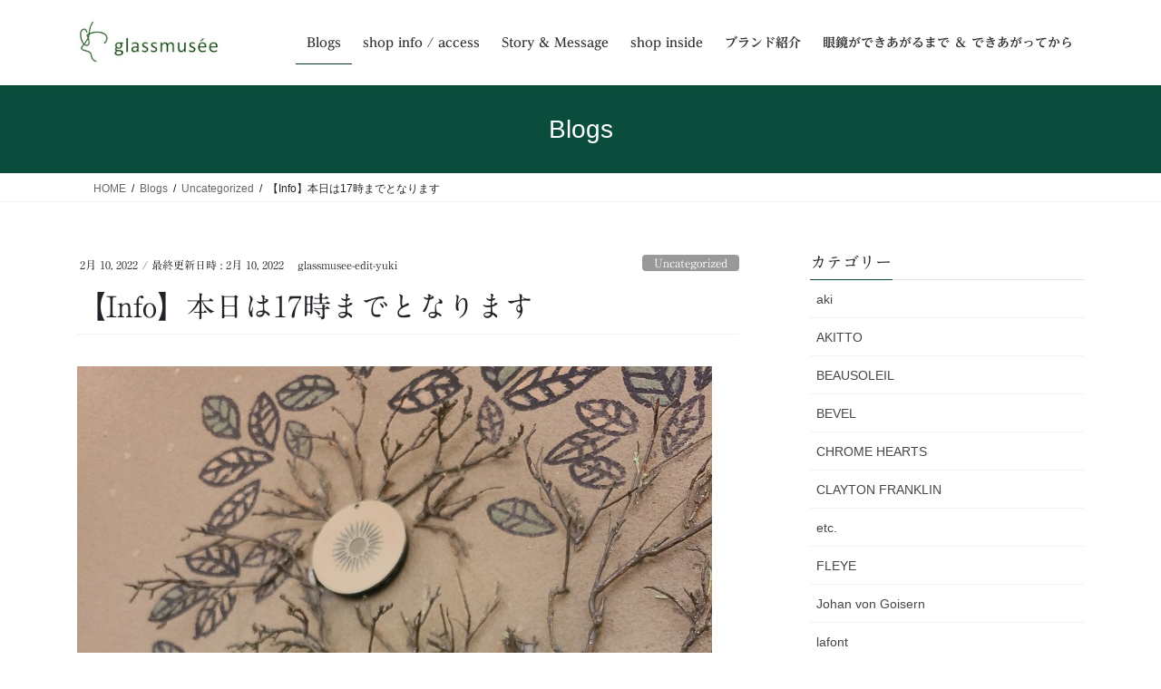

--- FILE ---
content_type: text/html; charset=UTF-8
request_url: https://glassmusee.com/%E3%80%90info%E3%80%91%E6%9C%AC%E6%97%A5%E3%81%AF17%E6%99%82%E3%81%BE%E3%81%A7%E3%81%A8%E3%81%AA%E3%82%8A%E3%81%BE%E3%81%99/
body_size: 20633
content:
<!DOCTYPE html>
<html lang="ja">
<head>
<meta charset="utf-8">
<meta http-equiv="X-UA-Compatible" content="IE=edge">
<meta name="viewport" content="width=device-width, initial-scale=1">

<title>【Info】本日は17時までとなります | glassmusee</title>
<meta name='robots' content='max-image-preview:large' />
<link rel='dns-prefetch' href='//code.typesquare.com' />
<link rel="alternate" type="application/rss+xml" title="glassmusee &raquo; フィード" href="https://glassmusee.com/feed/" />
<link rel="alternate" type="application/rss+xml" title="glassmusee &raquo; コメントフィード" href="https://glassmusee.com/comments/feed/" />
<link rel="alternate" title="oEmbed (JSON)" type="application/json+oembed" href="https://glassmusee.com/wp-json/oembed/1.0/embed?url=https%3A%2F%2Fglassmusee.com%2F%25e3%2580%2590info%25e3%2580%2591%25e6%259c%25ac%25e6%2597%25a5%25e3%2581%25af17%25e6%2599%2582%25e3%2581%25be%25e3%2581%25a7%25e3%2581%25a8%25e3%2581%25aa%25e3%2582%258a%25e3%2581%25be%25e3%2581%2599%2F" />
<link rel="alternate" title="oEmbed (XML)" type="text/xml+oembed" href="https://glassmusee.com/wp-json/oembed/1.0/embed?url=https%3A%2F%2Fglassmusee.com%2F%25e3%2580%2590info%25e3%2580%2591%25e6%259c%25ac%25e6%2597%25a5%25e3%2581%25af17%25e6%2599%2582%25e3%2581%25be%25e3%2581%25a7%25e3%2581%25a8%25e3%2581%25aa%25e3%2582%258a%25e3%2581%25be%25e3%2581%2599%2F&#038;format=xml" />
<meta name="description" content="いつもグラスミュゼをご愛顧くださり誠にありがとうございます。予報の段階からいつも以上の対応をとアナウンスされています今日からの積雪についてどうなるか見守っていましたが、交通機関への影響など安全性を鑑みて本日2月10日(木)は17時までの営業とさせていただくことにしました。ご不自由をおかけしますがどうぞよろしくお願い申し上げます。尚、明日は通常営業(11～19時)の予定ですが変更となりましたらこちらのブログ、Facebook、Insta" /><style id='wp-img-auto-sizes-contain-inline-css' type='text/css'>
img:is([sizes=auto i],[sizes^="auto," i]){contain-intrinsic-size:3000px 1500px}
/*# sourceURL=wp-img-auto-sizes-contain-inline-css */
</style>
<link rel='preload' id='vkExUnit_common_style-css-preload' href='https://glassmusee.com/wp-content/plugins/vk-all-in-one-expansion-unit/assets/css/vkExUnit_style.css?ver=9.113.0.1' as='style' onload="this.onload=null;this.rel='stylesheet'"/>
<link rel='stylesheet' id='vkExUnit_common_style-css' href='https://glassmusee.com/wp-content/plugins/vk-all-in-one-expansion-unit/assets/css/vkExUnit_style.css?ver=9.113.0.1' media='print' onload="this.media='all'; this.onload=null;">
<style id='vkExUnit_common_style-inline-css' type='text/css'>
:root {--ver_page_top_button_url:url(https://glassmusee.com/wp-content/plugins/vk-all-in-one-expansion-unit/assets/images/to-top-btn-icon.svg);}@font-face {font-weight: normal;font-style: normal;font-family: "vk_sns";src: url("https://glassmusee.com/wp-content/plugins/vk-all-in-one-expansion-unit/inc/sns/icons/fonts/vk_sns.eot?-bq20cj");src: url("https://glassmusee.com/wp-content/plugins/vk-all-in-one-expansion-unit/inc/sns/icons/fonts/vk_sns.eot?#iefix-bq20cj") format("embedded-opentype"),url("https://glassmusee.com/wp-content/plugins/vk-all-in-one-expansion-unit/inc/sns/icons/fonts/vk_sns.woff?-bq20cj") format("woff"),url("https://glassmusee.com/wp-content/plugins/vk-all-in-one-expansion-unit/inc/sns/icons/fonts/vk_sns.ttf?-bq20cj") format("truetype"),url("https://glassmusee.com/wp-content/plugins/vk-all-in-one-expansion-unit/inc/sns/icons/fonts/vk_sns.svg?-bq20cj#vk_sns") format("svg");}
.veu_promotion-alert__content--text {border: 1px solid rgba(0,0,0,0.125);padding: 0.5em 1em;border-radius: var(--vk-size-radius);margin-bottom: var(--vk-margin-block-bottom);font-size: 0.875rem;}/* Alert Content部分に段落タグを入れた場合に最後の段落の余白を0にする */.veu_promotion-alert__content--text p:last-of-type{margin-bottom:0;margin-top: 0;}
/*# sourceURL=vkExUnit_common_style-inline-css */
</style>
<style id='wp-emoji-styles-inline-css' type='text/css'>

	img.wp-smiley, img.emoji {
		display: inline !important;
		border: none !important;
		box-shadow: none !important;
		height: 1em !important;
		width: 1em !important;
		margin: 0 0.07em !important;
		vertical-align: -0.1em !important;
		background: none !important;
		padding: 0 !important;
	}
/*# sourceURL=wp-emoji-styles-inline-css */
</style>
<style id='wp-block-library-inline-css' type='text/css'>
:root{--wp-block-synced-color:#7a00df;--wp-block-synced-color--rgb:122,0,223;--wp-bound-block-color:var(--wp-block-synced-color);--wp-editor-canvas-background:#ddd;--wp-admin-theme-color:#007cba;--wp-admin-theme-color--rgb:0,124,186;--wp-admin-theme-color-darker-10:#006ba1;--wp-admin-theme-color-darker-10--rgb:0,107,160.5;--wp-admin-theme-color-darker-20:#005a87;--wp-admin-theme-color-darker-20--rgb:0,90,135;--wp-admin-border-width-focus:2px}@media (min-resolution:192dpi){:root{--wp-admin-border-width-focus:1.5px}}.wp-element-button{cursor:pointer}:root .has-very-light-gray-background-color{background-color:#eee}:root .has-very-dark-gray-background-color{background-color:#313131}:root .has-very-light-gray-color{color:#eee}:root .has-very-dark-gray-color{color:#313131}:root .has-vivid-green-cyan-to-vivid-cyan-blue-gradient-background{background:linear-gradient(135deg,#00d084,#0693e3)}:root .has-purple-crush-gradient-background{background:linear-gradient(135deg,#34e2e4,#4721fb 50%,#ab1dfe)}:root .has-hazy-dawn-gradient-background{background:linear-gradient(135deg,#faaca8,#dad0ec)}:root .has-subdued-olive-gradient-background{background:linear-gradient(135deg,#fafae1,#67a671)}:root .has-atomic-cream-gradient-background{background:linear-gradient(135deg,#fdd79a,#004a59)}:root .has-nightshade-gradient-background{background:linear-gradient(135deg,#330968,#31cdcf)}:root .has-midnight-gradient-background{background:linear-gradient(135deg,#020381,#2874fc)}:root{--wp--preset--font-size--normal:16px;--wp--preset--font-size--huge:42px}.has-regular-font-size{font-size:1em}.has-larger-font-size{font-size:2.625em}.has-normal-font-size{font-size:var(--wp--preset--font-size--normal)}.has-huge-font-size{font-size:var(--wp--preset--font-size--huge)}.has-text-align-center{text-align:center}.has-text-align-left{text-align:left}.has-text-align-right{text-align:right}.has-fit-text{white-space:nowrap!important}#end-resizable-editor-section{display:none}.aligncenter{clear:both}.items-justified-left{justify-content:flex-start}.items-justified-center{justify-content:center}.items-justified-right{justify-content:flex-end}.items-justified-space-between{justify-content:space-between}.screen-reader-text{border:0;clip-path:inset(50%);height:1px;margin:-1px;overflow:hidden;padding:0;position:absolute;width:1px;word-wrap:normal!important}.screen-reader-text:focus{background-color:#ddd;clip-path:none;color:#444;display:block;font-size:1em;height:auto;left:5px;line-height:normal;padding:15px 23px 14px;text-decoration:none;top:5px;width:auto;z-index:100000}html :where(.has-border-color){border-style:solid}html :where([style*=border-top-color]){border-top-style:solid}html :where([style*=border-right-color]){border-right-style:solid}html :where([style*=border-bottom-color]){border-bottom-style:solid}html :where([style*=border-left-color]){border-left-style:solid}html :where([style*=border-width]){border-style:solid}html :where([style*=border-top-width]){border-top-style:solid}html :where([style*=border-right-width]){border-right-style:solid}html :where([style*=border-bottom-width]){border-bottom-style:solid}html :where([style*=border-left-width]){border-left-style:solid}html :where(img[class*=wp-image-]){height:auto;max-width:100%}:where(figure){margin:0 0 1em}html :where(.is-position-sticky){--wp-admin--admin-bar--position-offset:var(--wp-admin--admin-bar--height,0px)}@media screen and (max-width:600px){html :where(.is-position-sticky){--wp-admin--admin-bar--position-offset:0px}}
/* VK Color Palettes */

/*# sourceURL=wp-block-library-inline-css */
</style><style id='wp-block-image-inline-css' type='text/css'>
.wp-block-image>a,.wp-block-image>figure>a{display:inline-block}.wp-block-image img{box-sizing:border-box;height:auto;max-width:100%;vertical-align:bottom}@media not (prefers-reduced-motion){.wp-block-image img.hide{visibility:hidden}.wp-block-image img.show{animation:show-content-image .4s}}.wp-block-image[style*=border-radius] img,.wp-block-image[style*=border-radius]>a{border-radius:inherit}.wp-block-image.has-custom-border img{box-sizing:border-box}.wp-block-image.aligncenter{text-align:center}.wp-block-image.alignfull>a,.wp-block-image.alignwide>a{width:100%}.wp-block-image.alignfull img,.wp-block-image.alignwide img{height:auto;width:100%}.wp-block-image .aligncenter,.wp-block-image .alignleft,.wp-block-image .alignright,.wp-block-image.aligncenter,.wp-block-image.alignleft,.wp-block-image.alignright{display:table}.wp-block-image .aligncenter>figcaption,.wp-block-image .alignleft>figcaption,.wp-block-image .alignright>figcaption,.wp-block-image.aligncenter>figcaption,.wp-block-image.alignleft>figcaption,.wp-block-image.alignright>figcaption{caption-side:bottom;display:table-caption}.wp-block-image .alignleft{float:left;margin:.5em 1em .5em 0}.wp-block-image .alignright{float:right;margin:.5em 0 .5em 1em}.wp-block-image .aligncenter{margin-left:auto;margin-right:auto}.wp-block-image :where(figcaption){margin-bottom:1em;margin-top:.5em}.wp-block-image.is-style-circle-mask img{border-radius:9999px}@supports ((-webkit-mask-image:none) or (mask-image:none)) or (-webkit-mask-image:none){.wp-block-image.is-style-circle-mask img{border-radius:0;-webkit-mask-image:url('data:image/svg+xml;utf8,<svg viewBox="0 0 100 100" xmlns="http://www.w3.org/2000/svg"><circle cx="50" cy="50" r="50"/></svg>');mask-image:url('data:image/svg+xml;utf8,<svg viewBox="0 0 100 100" xmlns="http://www.w3.org/2000/svg"><circle cx="50" cy="50" r="50"/></svg>');mask-mode:alpha;-webkit-mask-position:center;mask-position:center;-webkit-mask-repeat:no-repeat;mask-repeat:no-repeat;-webkit-mask-size:contain;mask-size:contain}}:root :where(.wp-block-image.is-style-rounded img,.wp-block-image .is-style-rounded img){border-radius:9999px}.wp-block-image figure{margin:0}.wp-lightbox-container{display:flex;flex-direction:column;position:relative}.wp-lightbox-container img{cursor:zoom-in}.wp-lightbox-container img:hover+button{opacity:1}.wp-lightbox-container button{align-items:center;backdrop-filter:blur(16px) saturate(180%);background-color:#5a5a5a40;border:none;border-radius:4px;cursor:zoom-in;display:flex;height:20px;justify-content:center;opacity:0;padding:0;position:absolute;right:16px;text-align:center;top:16px;width:20px;z-index:100}@media not (prefers-reduced-motion){.wp-lightbox-container button{transition:opacity .2s ease}}.wp-lightbox-container button:focus-visible{outline:3px auto #5a5a5a40;outline:3px auto -webkit-focus-ring-color;outline-offset:3px}.wp-lightbox-container button:hover{cursor:pointer;opacity:1}.wp-lightbox-container button:focus{opacity:1}.wp-lightbox-container button:focus,.wp-lightbox-container button:hover,.wp-lightbox-container button:not(:hover):not(:active):not(.has-background){background-color:#5a5a5a40;border:none}.wp-lightbox-overlay{box-sizing:border-box;cursor:zoom-out;height:100vh;left:0;overflow:hidden;position:fixed;top:0;visibility:hidden;width:100%;z-index:100000}.wp-lightbox-overlay .close-button{align-items:center;cursor:pointer;display:flex;justify-content:center;min-height:40px;min-width:40px;padding:0;position:absolute;right:calc(env(safe-area-inset-right) + 16px);top:calc(env(safe-area-inset-top) + 16px);z-index:5000000}.wp-lightbox-overlay .close-button:focus,.wp-lightbox-overlay .close-button:hover,.wp-lightbox-overlay .close-button:not(:hover):not(:active):not(.has-background){background:none;border:none}.wp-lightbox-overlay .lightbox-image-container{height:var(--wp--lightbox-container-height);left:50%;overflow:hidden;position:absolute;top:50%;transform:translate(-50%,-50%);transform-origin:top left;width:var(--wp--lightbox-container-width);z-index:9999999999}.wp-lightbox-overlay .wp-block-image{align-items:center;box-sizing:border-box;display:flex;height:100%;justify-content:center;margin:0;position:relative;transform-origin:0 0;width:100%;z-index:3000000}.wp-lightbox-overlay .wp-block-image img{height:var(--wp--lightbox-image-height);min-height:var(--wp--lightbox-image-height);min-width:var(--wp--lightbox-image-width);width:var(--wp--lightbox-image-width)}.wp-lightbox-overlay .wp-block-image figcaption{display:none}.wp-lightbox-overlay button{background:none;border:none}.wp-lightbox-overlay .scrim{background-color:#fff;height:100%;opacity:.9;position:absolute;width:100%;z-index:2000000}.wp-lightbox-overlay.active{visibility:visible}@media not (prefers-reduced-motion){.wp-lightbox-overlay.active{animation:turn-on-visibility .25s both}.wp-lightbox-overlay.active img{animation:turn-on-visibility .35s both}.wp-lightbox-overlay.show-closing-animation:not(.active){animation:turn-off-visibility .35s both}.wp-lightbox-overlay.show-closing-animation:not(.active) img{animation:turn-off-visibility .25s both}.wp-lightbox-overlay.zoom.active{animation:none;opacity:1;visibility:visible}.wp-lightbox-overlay.zoom.active .lightbox-image-container{animation:lightbox-zoom-in .4s}.wp-lightbox-overlay.zoom.active .lightbox-image-container img{animation:none}.wp-lightbox-overlay.zoom.active .scrim{animation:turn-on-visibility .4s forwards}.wp-lightbox-overlay.zoom.show-closing-animation:not(.active){animation:none}.wp-lightbox-overlay.zoom.show-closing-animation:not(.active) .lightbox-image-container{animation:lightbox-zoom-out .4s}.wp-lightbox-overlay.zoom.show-closing-animation:not(.active) .lightbox-image-container img{animation:none}.wp-lightbox-overlay.zoom.show-closing-animation:not(.active) .scrim{animation:turn-off-visibility .4s forwards}}@keyframes show-content-image{0%{visibility:hidden}99%{visibility:hidden}to{visibility:visible}}@keyframes turn-on-visibility{0%{opacity:0}to{opacity:1}}@keyframes turn-off-visibility{0%{opacity:1;visibility:visible}99%{opacity:0;visibility:visible}to{opacity:0;visibility:hidden}}@keyframes lightbox-zoom-in{0%{transform:translate(calc((-100vw + var(--wp--lightbox-scrollbar-width))/2 + var(--wp--lightbox-initial-left-position)),calc(-50vh + var(--wp--lightbox-initial-top-position))) scale(var(--wp--lightbox-scale))}to{transform:translate(-50%,-50%) scale(1)}}@keyframes lightbox-zoom-out{0%{transform:translate(-50%,-50%) scale(1);visibility:visible}99%{visibility:visible}to{transform:translate(calc((-100vw + var(--wp--lightbox-scrollbar-width))/2 + var(--wp--lightbox-initial-left-position)),calc(-50vh + var(--wp--lightbox-initial-top-position))) scale(var(--wp--lightbox-scale));visibility:hidden}}
/*# sourceURL=https://glassmusee.com/wp-includes/blocks/image/style.min.css */
</style>
<style id='wp-block-paragraph-inline-css' type='text/css'>
.is-small-text{font-size:.875em}.is-regular-text{font-size:1em}.is-large-text{font-size:2.25em}.is-larger-text{font-size:3em}.has-drop-cap:not(:focus):first-letter{float:left;font-size:8.4em;font-style:normal;font-weight:100;line-height:.68;margin:.05em .1em 0 0;text-transform:uppercase}body.rtl .has-drop-cap:not(:focus):first-letter{float:none;margin-left:.1em}p.has-drop-cap.has-background{overflow:hidden}:root :where(p.has-background){padding:1.25em 2.375em}:where(p.has-text-color:not(.has-link-color)) a{color:inherit}p.has-text-align-left[style*="writing-mode:vertical-lr"],p.has-text-align-right[style*="writing-mode:vertical-rl"]{rotate:180deg}
/*# sourceURL=https://glassmusee.com/wp-includes/blocks/paragraph/style.min.css */
</style>
<style id='global-styles-inline-css' type='text/css'>
:root{--wp--preset--aspect-ratio--square: 1;--wp--preset--aspect-ratio--4-3: 4/3;--wp--preset--aspect-ratio--3-4: 3/4;--wp--preset--aspect-ratio--3-2: 3/2;--wp--preset--aspect-ratio--2-3: 2/3;--wp--preset--aspect-ratio--16-9: 16/9;--wp--preset--aspect-ratio--9-16: 9/16;--wp--preset--color--black: #000000;--wp--preset--color--cyan-bluish-gray: #abb8c3;--wp--preset--color--white: #ffffff;--wp--preset--color--pale-pink: #f78da7;--wp--preset--color--vivid-red: #cf2e2e;--wp--preset--color--luminous-vivid-orange: #ff6900;--wp--preset--color--luminous-vivid-amber: #fcb900;--wp--preset--color--light-green-cyan: #7bdcb5;--wp--preset--color--vivid-green-cyan: #00d084;--wp--preset--color--pale-cyan-blue: #8ed1fc;--wp--preset--color--vivid-cyan-blue: #0693e3;--wp--preset--color--vivid-purple: #9b51e0;--wp--preset--gradient--vivid-cyan-blue-to-vivid-purple: linear-gradient(135deg,rgb(6,147,227) 0%,rgb(155,81,224) 100%);--wp--preset--gradient--light-green-cyan-to-vivid-green-cyan: linear-gradient(135deg,rgb(122,220,180) 0%,rgb(0,208,130) 100%);--wp--preset--gradient--luminous-vivid-amber-to-luminous-vivid-orange: linear-gradient(135deg,rgb(252,185,0) 0%,rgb(255,105,0) 100%);--wp--preset--gradient--luminous-vivid-orange-to-vivid-red: linear-gradient(135deg,rgb(255,105,0) 0%,rgb(207,46,46) 100%);--wp--preset--gradient--very-light-gray-to-cyan-bluish-gray: linear-gradient(135deg,rgb(238,238,238) 0%,rgb(169,184,195) 100%);--wp--preset--gradient--cool-to-warm-spectrum: linear-gradient(135deg,rgb(74,234,220) 0%,rgb(151,120,209) 20%,rgb(207,42,186) 40%,rgb(238,44,130) 60%,rgb(251,105,98) 80%,rgb(254,248,76) 100%);--wp--preset--gradient--blush-light-purple: linear-gradient(135deg,rgb(255,206,236) 0%,rgb(152,150,240) 100%);--wp--preset--gradient--blush-bordeaux: linear-gradient(135deg,rgb(254,205,165) 0%,rgb(254,45,45) 50%,rgb(107,0,62) 100%);--wp--preset--gradient--luminous-dusk: linear-gradient(135deg,rgb(255,203,112) 0%,rgb(199,81,192) 50%,rgb(65,88,208) 100%);--wp--preset--gradient--pale-ocean: linear-gradient(135deg,rgb(255,245,203) 0%,rgb(182,227,212) 50%,rgb(51,167,181) 100%);--wp--preset--gradient--electric-grass: linear-gradient(135deg,rgb(202,248,128) 0%,rgb(113,206,126) 100%);--wp--preset--gradient--midnight: linear-gradient(135deg,rgb(2,3,129) 0%,rgb(40,116,252) 100%);--wp--preset--font-size--small: 13px;--wp--preset--font-size--medium: 20px;--wp--preset--font-size--large: 36px;--wp--preset--font-size--x-large: 42px;--wp--preset--spacing--20: 0.44rem;--wp--preset--spacing--30: 0.67rem;--wp--preset--spacing--40: 1rem;--wp--preset--spacing--50: 1.5rem;--wp--preset--spacing--60: 2.25rem;--wp--preset--spacing--70: 3.38rem;--wp--preset--spacing--80: 5.06rem;--wp--preset--shadow--natural: 6px 6px 9px rgba(0, 0, 0, 0.2);--wp--preset--shadow--deep: 12px 12px 50px rgba(0, 0, 0, 0.4);--wp--preset--shadow--sharp: 6px 6px 0px rgba(0, 0, 0, 0.2);--wp--preset--shadow--outlined: 6px 6px 0px -3px rgb(255, 255, 255), 6px 6px rgb(0, 0, 0);--wp--preset--shadow--crisp: 6px 6px 0px rgb(0, 0, 0);}:where(.is-layout-flex){gap: 0.5em;}:where(.is-layout-grid){gap: 0.5em;}body .is-layout-flex{display: flex;}.is-layout-flex{flex-wrap: wrap;align-items: center;}.is-layout-flex > :is(*, div){margin: 0;}body .is-layout-grid{display: grid;}.is-layout-grid > :is(*, div){margin: 0;}:where(.wp-block-columns.is-layout-flex){gap: 2em;}:where(.wp-block-columns.is-layout-grid){gap: 2em;}:where(.wp-block-post-template.is-layout-flex){gap: 1.25em;}:where(.wp-block-post-template.is-layout-grid){gap: 1.25em;}.has-black-color{color: var(--wp--preset--color--black) !important;}.has-cyan-bluish-gray-color{color: var(--wp--preset--color--cyan-bluish-gray) !important;}.has-white-color{color: var(--wp--preset--color--white) !important;}.has-pale-pink-color{color: var(--wp--preset--color--pale-pink) !important;}.has-vivid-red-color{color: var(--wp--preset--color--vivid-red) !important;}.has-luminous-vivid-orange-color{color: var(--wp--preset--color--luminous-vivid-orange) !important;}.has-luminous-vivid-amber-color{color: var(--wp--preset--color--luminous-vivid-amber) !important;}.has-light-green-cyan-color{color: var(--wp--preset--color--light-green-cyan) !important;}.has-vivid-green-cyan-color{color: var(--wp--preset--color--vivid-green-cyan) !important;}.has-pale-cyan-blue-color{color: var(--wp--preset--color--pale-cyan-blue) !important;}.has-vivid-cyan-blue-color{color: var(--wp--preset--color--vivid-cyan-blue) !important;}.has-vivid-purple-color{color: var(--wp--preset--color--vivid-purple) !important;}.has-black-background-color{background-color: var(--wp--preset--color--black) !important;}.has-cyan-bluish-gray-background-color{background-color: var(--wp--preset--color--cyan-bluish-gray) !important;}.has-white-background-color{background-color: var(--wp--preset--color--white) !important;}.has-pale-pink-background-color{background-color: var(--wp--preset--color--pale-pink) !important;}.has-vivid-red-background-color{background-color: var(--wp--preset--color--vivid-red) !important;}.has-luminous-vivid-orange-background-color{background-color: var(--wp--preset--color--luminous-vivid-orange) !important;}.has-luminous-vivid-amber-background-color{background-color: var(--wp--preset--color--luminous-vivid-amber) !important;}.has-light-green-cyan-background-color{background-color: var(--wp--preset--color--light-green-cyan) !important;}.has-vivid-green-cyan-background-color{background-color: var(--wp--preset--color--vivid-green-cyan) !important;}.has-pale-cyan-blue-background-color{background-color: var(--wp--preset--color--pale-cyan-blue) !important;}.has-vivid-cyan-blue-background-color{background-color: var(--wp--preset--color--vivid-cyan-blue) !important;}.has-vivid-purple-background-color{background-color: var(--wp--preset--color--vivid-purple) !important;}.has-black-border-color{border-color: var(--wp--preset--color--black) !important;}.has-cyan-bluish-gray-border-color{border-color: var(--wp--preset--color--cyan-bluish-gray) !important;}.has-white-border-color{border-color: var(--wp--preset--color--white) !important;}.has-pale-pink-border-color{border-color: var(--wp--preset--color--pale-pink) !important;}.has-vivid-red-border-color{border-color: var(--wp--preset--color--vivid-red) !important;}.has-luminous-vivid-orange-border-color{border-color: var(--wp--preset--color--luminous-vivid-orange) !important;}.has-luminous-vivid-amber-border-color{border-color: var(--wp--preset--color--luminous-vivid-amber) !important;}.has-light-green-cyan-border-color{border-color: var(--wp--preset--color--light-green-cyan) !important;}.has-vivid-green-cyan-border-color{border-color: var(--wp--preset--color--vivid-green-cyan) !important;}.has-pale-cyan-blue-border-color{border-color: var(--wp--preset--color--pale-cyan-blue) !important;}.has-vivid-cyan-blue-border-color{border-color: var(--wp--preset--color--vivid-cyan-blue) !important;}.has-vivid-purple-border-color{border-color: var(--wp--preset--color--vivid-purple) !important;}.has-vivid-cyan-blue-to-vivid-purple-gradient-background{background: var(--wp--preset--gradient--vivid-cyan-blue-to-vivid-purple) !important;}.has-light-green-cyan-to-vivid-green-cyan-gradient-background{background: var(--wp--preset--gradient--light-green-cyan-to-vivid-green-cyan) !important;}.has-luminous-vivid-amber-to-luminous-vivid-orange-gradient-background{background: var(--wp--preset--gradient--luminous-vivid-amber-to-luminous-vivid-orange) !important;}.has-luminous-vivid-orange-to-vivid-red-gradient-background{background: var(--wp--preset--gradient--luminous-vivid-orange-to-vivid-red) !important;}.has-very-light-gray-to-cyan-bluish-gray-gradient-background{background: var(--wp--preset--gradient--very-light-gray-to-cyan-bluish-gray) !important;}.has-cool-to-warm-spectrum-gradient-background{background: var(--wp--preset--gradient--cool-to-warm-spectrum) !important;}.has-blush-light-purple-gradient-background{background: var(--wp--preset--gradient--blush-light-purple) !important;}.has-blush-bordeaux-gradient-background{background: var(--wp--preset--gradient--blush-bordeaux) !important;}.has-luminous-dusk-gradient-background{background: var(--wp--preset--gradient--luminous-dusk) !important;}.has-pale-ocean-gradient-background{background: var(--wp--preset--gradient--pale-ocean) !important;}.has-electric-grass-gradient-background{background: var(--wp--preset--gradient--electric-grass) !important;}.has-midnight-gradient-background{background: var(--wp--preset--gradient--midnight) !important;}.has-small-font-size{font-size: var(--wp--preset--font-size--small) !important;}.has-medium-font-size{font-size: var(--wp--preset--font-size--medium) !important;}.has-large-font-size{font-size: var(--wp--preset--font-size--large) !important;}.has-x-large-font-size{font-size: var(--wp--preset--font-size--x-large) !important;}
/*# sourceURL=global-styles-inline-css */
</style>

<style id='classic-theme-styles-inline-css' type='text/css'>
/*! This file is auto-generated */
.wp-block-button__link{color:#fff;background-color:#32373c;border-radius:9999px;box-shadow:none;text-decoration:none;padding:calc(.667em + 2px) calc(1.333em + 2px);font-size:1.125em}.wp-block-file__button{background:#32373c;color:#fff;text-decoration:none}
/*# sourceURL=/wp-includes/css/classic-themes.min.css */
</style>
<link rel='preload' id='contact-form-7-css-preload' href='https://glassmusee.com/wp-content/plugins/contact-form-7/includes/css/styles.css?ver=6.1.4' as='style' onload="this.onload=null;this.rel='stylesheet'"/>
<link rel='stylesheet' id='contact-form-7-css' href='https://glassmusee.com/wp-content/plugins/contact-form-7/includes/css/styles.css?ver=6.1.4' media='print' onload="this.media='all'; this.onload=null;">
<link rel='preload' id='pc_google_analytics-frontend-css-preload' href='https://glassmusee.com/wp-content/plugins/pc-google-analytics/assets/css/frontend.css?ver=1.0.0' as='style' onload="this.onload=null;this.rel='stylesheet'"/>
<link rel='stylesheet' id='pc_google_analytics-frontend-css' href='https://glassmusee.com/wp-content/plugins/pc-google-analytics/assets/css/frontend.css?ver=1.0.0' media='print' onload="this.media='all'; this.onload=null;">
<link rel='stylesheet' id='vk-swiper-style-css' href='https://glassmusee.com/wp-content/plugins/vk-blocks/vendor/vektor-inc/vk-swiper/src/assets/css/swiper-bundle.min.css?ver=11.0.2' type='text/css' media='all' />
<link rel='stylesheet' id='bootstrap-4-style-css' href='https://glassmusee.com/wp-content/themes/lightning/_g2/library/bootstrap-4/css/bootstrap.min.css?ver=4.5.0' type='text/css' media='all' />
<link rel='stylesheet' id='lightning-common-style-css' href='https://glassmusee.com/wp-content/themes/lightning/_g2/assets/css/common.css?ver=15.33.0' type='text/css' media='all' />
<style id='lightning-common-style-inline-css' type='text/css'>
/* vk-mobile-nav */:root {--vk-mobile-nav-menu-btn-bg-src: url("https://glassmusee.com/wp-content/themes/lightning/_g2/inc/vk-mobile-nav/package/images/vk-menu-btn-black.svg");--vk-mobile-nav-menu-btn-close-bg-src: url("https://glassmusee.com/wp-content/themes/lightning/_g2/inc/vk-mobile-nav/package/images/vk-menu-close-black.svg");--vk-menu-acc-icon-open-black-bg-src: url("https://glassmusee.com/wp-content/themes/lightning/_g2/inc/vk-mobile-nav/package/images/vk-menu-acc-icon-open-black.svg");--vk-menu-acc-icon-open-white-bg-src: url("https://glassmusee.com/wp-content/themes/lightning/_g2/inc/vk-mobile-nav/package/images/vk-menu-acc-icon-open-white.svg");--vk-menu-acc-icon-close-black-bg-src: url("https://glassmusee.com/wp-content/themes/lightning/_g2/inc/vk-mobile-nav/package/images/vk-menu-close-black.svg");--vk-menu-acc-icon-close-white-bg-src: url("https://glassmusee.com/wp-content/themes/lightning/_g2/inc/vk-mobile-nav/package/images/vk-menu-close-white.svg");}
/*# sourceURL=lightning-common-style-inline-css */
</style>
<link rel='stylesheet' id='lightning-design-style-css' href='https://glassmusee.com/wp-content/themes/lightning/_g2/design-skin/origin2/css/style.css?ver=15.33.0' type='text/css' media='all' />
<style id='lightning-design-style-inline-css' type='text/css'>
:root {--color-key:#0b4d3c;--wp--preset--color--vk-color-primary:#0b4d3c;--color-key-dark:#07352a;}
/* ltg common custom */:root {--vk-menu-acc-btn-border-color:#333;--vk-color-primary:#0b4d3c;--vk-color-primary-dark:#07352a;--vk-color-primary-vivid:#0c5542;--color-key:#0b4d3c;--wp--preset--color--vk-color-primary:#0b4d3c;--color-key-dark:#07352a;}.veu_color_txt_key { color:#07352a ; }.veu_color_bg_key { background-color:#07352a ; }.veu_color_border_key { border-color:#07352a ; }.btn-default { border-color:#0b4d3c;color:#0b4d3c;}.btn-default:focus,.btn-default:hover { border-color:#0b4d3c;background-color: #0b4d3c; }.wp-block-search__button,.btn-primary { background-color:#0b4d3c;border-color:#07352a; }.wp-block-search__button:focus,.wp-block-search__button:hover,.btn-primary:not(:disabled):not(.disabled):active,.btn-primary:focus,.btn-primary:hover { background-color:#07352a;border-color:#0b4d3c; }.btn-outline-primary { color : #0b4d3c ; border-color:#0b4d3c; }.btn-outline-primary:not(:disabled):not(.disabled):active,.btn-outline-primary:focus,.btn-outline-primary:hover { color : #fff; background-color:#0b4d3c;border-color:#07352a; }a { color:#337ab7; }
.tagcloud a:before { font-family: "Font Awesome 7 Free";content: "\f02b";font-weight: bold; }
.media .media-body .media-heading a:hover { color:#0b4d3c; }@media (min-width: 768px){.gMenu > li:before,.gMenu > li.menu-item-has-children::after { border-bottom-color:#07352a }.gMenu li li { background-color:#07352a }.gMenu li li a:hover { background-color:#0b4d3c; }} /* @media (min-width: 768px) */.page-header { background-color:#0b4d3c; }h2,.mainSection-title { border-top-color:#0b4d3c; }h3:after,.subSection-title:after { border-bottom-color:#0b4d3c; }ul.page-numbers li span.page-numbers.current,.page-link dl .post-page-numbers.current { background-color:#0b4d3c; }.pager li > a { border-color:#0b4d3c;color:#0b4d3c;}.pager li > a:hover { background-color:#0b4d3c;color:#fff;}.siteFooter { border-top-color:#0b4d3c; }dt { border-left-color:#0b4d3c; }:root {--g_nav_main_acc_icon_open_url:url(https://glassmusee.com/wp-content/themes/lightning/_g2/inc/vk-mobile-nav/package/images/vk-menu-acc-icon-open-black.svg);--g_nav_main_acc_icon_close_url: url(https://glassmusee.com/wp-content/themes/lightning/_g2/inc/vk-mobile-nav/package/images/vk-menu-close-black.svg);--g_nav_sub_acc_icon_open_url: url(https://glassmusee.com/wp-content/themes/lightning/_g2/inc/vk-mobile-nav/package/images/vk-menu-acc-icon-open-white.svg);--g_nav_sub_acc_icon_close_url: url(https://glassmusee.com/wp-content/themes/lightning/_g2/inc/vk-mobile-nav/package/images/vk-menu-close-white.svg);}
/*# sourceURL=lightning-design-style-inline-css */
</style>
<link rel='preload' id='veu-cta-css-preload' href='https://glassmusee.com/wp-content/plugins/vk-all-in-one-expansion-unit/inc/call-to-action/package/assets/css/style.css?ver=9.113.0.1' as='style' onload="this.onload=null;this.rel='stylesheet'"/>
<link rel='stylesheet' id='veu-cta-css' href='https://glassmusee.com/wp-content/plugins/vk-all-in-one-expansion-unit/inc/call-to-action/package/assets/css/style.css?ver=9.113.0.1' media='print' onload="this.media='all'; this.onload=null;">
<link rel='stylesheet' id='vk-blocks-build-css-css' href='https://glassmusee.com/wp-content/plugins/vk-blocks/build/block-build.css?ver=1.115.2.1' type='text/css' media='all' />
<style id='vk-blocks-build-css-inline-css' type='text/css'>

	:root {
		--vk_image-mask-circle: url(https://glassmusee.com/wp-content/plugins/vk-blocks/inc/vk-blocks/images/circle.svg);
		--vk_image-mask-wave01: url(https://glassmusee.com/wp-content/plugins/vk-blocks/inc/vk-blocks/images/wave01.svg);
		--vk_image-mask-wave02: url(https://glassmusee.com/wp-content/plugins/vk-blocks/inc/vk-blocks/images/wave02.svg);
		--vk_image-mask-wave03: url(https://glassmusee.com/wp-content/plugins/vk-blocks/inc/vk-blocks/images/wave03.svg);
		--vk_image-mask-wave04: url(https://glassmusee.com/wp-content/plugins/vk-blocks/inc/vk-blocks/images/wave04.svg);
	}
	

	:root {

		--vk-balloon-border-width:1px;

		--vk-balloon-speech-offset:-12px;
	}
	

	:root {
		--vk_flow-arrow: url(https://glassmusee.com/wp-content/plugins/vk-blocks/inc/vk-blocks/images/arrow_bottom.svg);
	}
	
/*# sourceURL=vk-blocks-build-css-inline-css */
</style>
<link rel='preload' id='lightning-theme-style-css-preload' href='https://glassmusee.com/wp-content/themes/lightning_child/style.css?ver=15.33.0' as='style' onload="this.onload=null;this.rel='stylesheet'"/>
<link rel='stylesheet' id='lightning-theme-style-css' href='https://glassmusee.com/wp-content/themes/lightning_child/style.css?ver=15.33.0' media='print' onload="this.media='all'; this.onload=null;">
<link rel='preload' id='vk-font-awesome-css-preload' href='https://glassmusee.com/wp-content/themes/lightning/vendor/vektor-inc/font-awesome-versions/src/font-awesome/css/all.min.css?ver=7.1.0' as='style' onload="this.onload=null;this.rel='stylesheet'"/>
<link rel='stylesheet' id='vk-font-awesome-css' href='https://glassmusee.com/wp-content/themes/lightning/vendor/vektor-inc/font-awesome-versions/src/font-awesome/css/all.min.css?ver=7.1.0' media='print' onload="this.media='all'; this.onload=null;">
<script type="text/javascript" src="https://glassmusee.com/wp-includes/js/jquery/jquery.min.js?ver=3.7.1" id="jquery-core-js"></script>
<script type="text/javascript" src="https://glassmusee.com/wp-includes/js/jquery/jquery-migrate.min.js?ver=3.4.1" id="jquery-migrate-js"></script>
<script type="text/javascript" src="//code.typesquare.com/static/5b0e3c4aee6847bda5a036abac1e024a/ts307f.js?fadein=0&amp;ver=2.0.4" id="typesquare_std-js"></script>
<script type="text/javascript" src="https://glassmusee.com/wp-content/plugins/pc-google-analytics/assets/js/frontend.min.js?ver=1.0.0" id="pc_google_analytics-frontend-js"></script>
<link rel="https://api.w.org/" href="https://glassmusee.com/wp-json/" /><link rel="alternate" title="JSON" type="application/json" href="https://glassmusee.com/wp-json/wp/v2/posts/15967" /><link rel="EditURI" type="application/rsd+xml" title="RSD" href="https://glassmusee.com/xmlrpc.php?rsd" />
<meta name="generator" content="WordPress 6.9" />
<link rel="canonical" href="https://glassmusee.com/%e3%80%90info%e3%80%91%e6%9c%ac%e6%97%a5%e3%81%af17%e6%99%82%e3%81%be%e3%81%a7%e3%81%a8%e3%81%aa%e3%82%8a%e3%81%be%e3%81%99/" />
<link rel='shortlink' href='https://glassmusee.com/?p=15967' />
<style type='text/css'>
    h1,h2,h3,h1:lang(ja),h2:lang(ja),h3:lang(ja),.entry-title:lang(ja){ font-family: "A1明朝";}h4,h5,h6,h4:lang(ja),h5:lang(ja),h6:lang(ja),div.entry-meta span:lang(ja),footer.entry-footer span:lang(ja){ font-family: "A1明朝";}.hentry,.entry-content p,.post-inner.entry-content p,#comments div:lang(ja){ font-family: "UD黎ミン R";}strong,b,#comments .comment-author .fn:lang(ja){ font-family: "UD黎ミン B";}</style>
<style id="lightning-color-custom-for-plugins" type="text/css">/* ltg theme common */.color_key_bg,.color_key_bg_hover:hover{background-color: #0b4d3c;}.color_key_txt,.color_key_txt_hover:hover{color: #0b4d3c;}.color_key_border,.color_key_border_hover:hover{border-color: #0b4d3c;}.color_key_dark_bg,.color_key_dark_bg_hover:hover{background-color: #07352a;}.color_key_dark_txt,.color_key_dark_txt_hover:hover{color: #07352a;}.color_key_dark_border,.color_key_dark_border_hover:hover{border-color: #07352a;}</style><noscript><style>.lazyload[data-src]{display:none !important;}</style></noscript><style>.lazyload{background-image:none !important;}.lazyload:before{background-image:none !important;}</style><!-- [ VK All in One Expansion Unit twitter card ] -->
<meta name="twitter:card" content="summary_large_image">
<meta name="twitter:description" content="いつもグラスミュゼをご愛顧くださり誠にありがとうございます。予報の段階からいつも以上の対応をとアナウンスされています今日からの積雪についてどうなるか見守っていましたが、交通機関への影響など安全性を鑑みて本日2月10日(木)は17時までの営業とさせていただくことにしました。ご不自由をおかけしますがどうぞよろしくお願い申し上げます。尚、明日は通常営業(11～19時)の予定ですが変更となりましたらこちらのブログ、Facebook、Insta">
<meta name="twitter:title" content="【Info】本日は17時までとなります | glassmusee">
<meta name="twitter:url" content="https://glassmusee.com/%e3%80%90info%e3%80%91%e6%9c%ac%e6%97%a5%e3%81%af17%e6%99%82%e3%81%be%e3%81%a7%e3%81%a8%e3%81%aa%e3%82%8a%e3%81%be%e3%81%99/">
	<meta name="twitter:image" content="https://glassmusee.com/wp-content/uploads/2022/01/c40fcb5288707d29cfabf4bc7f31c4a4.jpg">
	<meta name="twitter:domain" content="glassmusee.com">
	<!-- [ / VK All in One Expansion Unit twitter card ] -->
	<link rel="icon" href="https://glassmusee.com/wp-content/uploads/2016/04/logomark_B_4C-150x150.jpg" sizes="32x32" />
<link rel="icon" href="https://glassmusee.com/wp-content/uploads/2016/04/logomark_B_4C-e1460957761261.jpg" sizes="192x192" />
<link rel="apple-touch-icon" href="https://glassmusee.com/wp-content/uploads/2016/04/logomark_B_4C-e1460957761261.jpg" />
<meta name="msapplication-TileImage" content="https://glassmusee.com/wp-content/uploads/2016/04/logomark_B_4C-e1460957761261.jpg" />
		<style type="text/css" id="wp-custom-css">
			footer .copySection p:nth-child(2) {
    display:none !important;
    }		</style>
		<!-- [ VK All in One Expansion Unit Article Structure Data ] --><script type="application/ld+json">{"@context":"https://schema.org/","@type":"Article","headline":"【Info】本日は17時までとなります","image":"https://glassmusee.com/wp-content/uploads/2022/01/c40fcb5288707d29cfabf4bc7f31c4a4-320x180.jpg","datePublished":"2022-02-10T05:44:26+00:00","dateModified":"2022-02-10T05:45:39+00:00","author":{"@type":"","name":"glassmusee-edit-yuki","url":"https://glassmusee.com/","sameAs":""}}</script><!-- [ / VK All in One Expansion Unit Article Structure Data ] -->
</head>
<body data-rsssl=1 class="wp-singular post-template-default single single-post postid-15967 single-format-standard custom-background wp-theme-lightning wp-child-theme-lightning_child vk-blocks fa_v7_css post-name-%e3%80%90info%e3%80%91%e6%9c%ac%e6%97%a5%e3%81%af17%e6%99%82%e3%81%be%e3%81%a7%e3%81%a8%e3%81%aa%e3%82%8a%e3%81%be%e3%81%99 category-uncategorized post-type-post sidebar-fix sidebar-fix-priority-top bootstrap4 device-pc">
<a class="skip-link screen-reader-text" href="#main">コンテンツへスキップ</a>
<a class="skip-link screen-reader-text" href="#vk-mobile-nav">ナビゲーションに移動</a>
<header class="siteHeader">
		<div class="container siteHeadContainer">
		<div class="navbar-header">
						<p class="navbar-brand siteHeader_logo">
			<a href="https://glassmusee.com/">
				<span><img src="[data-uri]" alt="glassmusee" data-src="https://glassmusee.com/wp-content/uploads/2021/04/logomark_F_4C.jpg" decoding="async" class="lazyload" data-eio-rwidth="190" data-eio-rheight="60" /><noscript><img src="https://glassmusee.com/wp-content/uploads/2021/04/logomark_F_4C.jpg" alt="glassmusee" data-eio="l" /></noscript></span>
			</a>
			</p>
					</div>

					<div id="gMenu_outer" class="gMenu_outer">
				<nav class="menu-main-menu-container"><ul id="menu-main-menu" class="menu gMenu vk-menu-acc"><li id="menu-item-12375" class="menu-item menu-item-type-post_type menu-item-object-page current_page_parent current-menu-ancestor"><a href="https://glassmusee.com/blogs/"><strong class="gMenu_name">Blogs</strong></a></li>
<li id="menu-item-12374" class="menu-item menu-item-type-post_type menu-item-object-page"><a href="https://glassmusee.com/shop/"><strong class="gMenu_name">shop info / access</strong></a></li>
<li id="menu-item-13496" class="menu-item menu-item-type-post_type menu-item-object-page"><a href="https://glassmusee.com/story-message/"><strong class="gMenu_name">Story &#038; Message</strong></a></li>
<li id="menu-item-12409" class="menu-item menu-item-type-post_type menu-item-object-page"><a href="https://glassmusee.com/shop-inside/"><strong class="gMenu_name">shop inside</strong></a></li>
<li id="menu-item-13505" class="menu-item menu-item-type-post_type menu-item-object-page"><a href="https://glassmusee.com/brand/"><strong class="gMenu_name">ブランド紹介</strong></a></li>
<li id="menu-item-13498" class="menu-item menu-item-type-post_type menu-item-object-page"><a href="https://glassmusee.com/process/"><strong class="gMenu_name">眼鏡ができあがるまで ＆ できあがってから</strong></a></li>
</ul></nav>			</div>
			</div>
	</header>

<div class="section page-header"><div class="container"><div class="row"><div class="col-md-12">
<div class="page-header_pageTitle">
Blogs</div>
</div></div></div></div><!-- [ /.page-header ] -->


<!-- [ .breadSection ] --><div class="section breadSection"><div class="container"><div class="row"><ol class="breadcrumb" itemscope itemtype="https://schema.org/BreadcrumbList"><li id="panHome" itemprop="itemListElement" itemscope itemtype="http://schema.org/ListItem"><a itemprop="item" href="https://glassmusee.com/"><span itemprop="name"><i class="fa fa-home"></i> HOME</span></a><meta itemprop="position" content="1" /></li><li itemprop="itemListElement" itemscope itemtype="http://schema.org/ListItem"><a itemprop="item" href="https://glassmusee.com/blogs/"><span itemprop="name">Blogs</span></a><meta itemprop="position" content="2" /></li><li itemprop="itemListElement" itemscope itemtype="http://schema.org/ListItem"><a itemprop="item" href="https://glassmusee.com/category/uncategorized/"><span itemprop="name">Uncategorized</span></a><meta itemprop="position" content="3" /></li><li><span>【Info】本日は17時までとなります</span><meta itemprop="position" content="4" /></li></ol></div></div></div><!-- [ /.breadSection ] -->

<div class="section siteContent">
<div class="container">
<div class="row">

	<div class="col mainSection mainSection-col-two baseSection vk_posts-mainSection" id="main" role="main">
				<article id="post-15967" class="entry entry-full post-15967 post type-post status-publish format-standard has-post-thumbnail hentry category-uncategorized">

	
	
		<header class="entry-header">
			<div class="entry-meta">


<span class="published entry-meta_items">2月 10, 2022</span>

<span class="entry-meta_items entry-meta_updated">/ 最終更新日時 : <span class="updated">2月 10, 2022</span></span>


	
	<span class="vcard author entry-meta_items entry-meta_items_author"><span class="fn">glassmusee-edit-yuki</span></span>



<span class="entry-meta_items entry-meta_items_term"><a href="https://glassmusee.com/category/uncategorized/" class="btn btn-xs btn-primary entry-meta_items_term_button" style="background-color:#999999;border:none;">Uncategorized</a></span>
</div>
				<h1 class="entry-title">
											【Info】本日は17時までとなります									</h1>
		</header>

	
	
	<div class="entry-body">
				
<figure class="wp-block-image size-full"><img fetchpriority="high" decoding="async" width="700" height="933" src="[data-uri]" alt="" class="wp-image-15915 lazyload"   data-src="https://glassmusee.com/wp-content/uploads/2022/01/c40fcb5288707d29cfabf4bc7f31c4a4.jpg" data-srcset="https://glassmusee.com/wp-content/uploads/2022/01/c40fcb5288707d29cfabf4bc7f31c4a4.jpg 700w, https://glassmusee.com/wp-content/uploads/2022/01/c40fcb5288707d29cfabf4bc7f31c4a4-225x300.jpg 225w" data-sizes="auto" data-eio-rwidth="700" data-eio-rheight="933" /><noscript><img fetchpriority="high" decoding="async" width="700" height="933" src="https://glassmusee.com/wp-content/uploads/2022/01/c40fcb5288707d29cfabf4bc7f31c4a4.jpg" alt="" class="wp-image-15915" srcset="https://glassmusee.com/wp-content/uploads/2022/01/c40fcb5288707d29cfabf4bc7f31c4a4.jpg 700w, https://glassmusee.com/wp-content/uploads/2022/01/c40fcb5288707d29cfabf4bc7f31c4a4-225x300.jpg 225w" sizes="(max-width: 700px) 100vw, 700px" data-eio="l" /></noscript></figure>



<p>いつもグラスミュゼをご愛顧くださり誠にありがとうございます。</p>



<p>予報の段階からいつも以上の対応をとアナウンスされています今日からの積雪についてどうなるか見守っていましたが、交通機関への影響など安全性を鑑みて</p>



<p>本日2月10日(木)は17時までの営業とさせていただくことにしました。</p>



<p>ご不自由をおかけしますがどうぞよろしくお願い申し上げます。</p>



<p>尚、明日は通常営業(11～19時)の予定ですが変更となりましたらこちらのブログ、Facebook、Instagramでご案内させていただきます。</p>



<p>どうか大事になりませんように。</p>



<p>皆様には安全第一で、どうぞ暖かくしてお過ごしください。</p>



<p>グラスミュゼ<br>店主</p>
			</div>

	
	
	
	
		<div class="entry-footer">

			<div class="entry-meta-dataList"><dl><dt>カテゴリー</dt><dd><a href="https://glassmusee.com/category/uncategorized/">Uncategorized</a></dd></dl></div>
		</div><!-- [ /.entry-footer ] -->
	
	
			
	
		
		
		
		
	
	
</article><!-- [ /#post-15967 ] -->


	<div class="vk_posts postNextPrev">

		<div id="post-15964" class="vk_post vk_post-postType-post card card-post card-horizontal card-sm vk_post-col-xs-12 vk_post-col-sm-12 vk_post-col-md-6 post-15964 post type-post status-publish format-standard has-post-thumbnail hentry category-lindberg"><div class="card-horizontal-inner-row"><div class="vk_post-col-5 col-5 card-img-outer"><div class="vk_post_imgOuter lazyload" style="" data-back="https://glassmusee.com/wp-content/uploads/2022/02/DSC_6085-20220208.jpg" data-eio-rwidth="700" data-eio-rheight="495"><a href="https://glassmusee.com/lindberg%e3%80%80%e6%96%b0%e4%bd%9c%e5%85%a5%e8%8d%b7-2/"><div class="card-img-overlay"><span class="vk_post_imgOuter_singleTermLabel" style="color:#fff;background-color:#999999">LINDBERG</span></div><img src="[data-uri]" class="vk_post_imgOuter_img card-img card-img-use-bg wp-post-image lazyload" sizes="(max-width: 300px) 100vw, 300px" data-src="https://glassmusee.com/wp-content/uploads/2022/02/DSC_6085-20220208-300x212.jpg" decoding="async" data-eio-rwidth="300" data-eio-rheight="212" /><noscript><img src="https://glassmusee.com/wp-content/uploads/2022/02/DSC_6085-20220208-300x212.jpg" class="vk_post_imgOuter_img card-img card-img-use-bg wp-post-image" sizes="(max-width: 300px) 100vw, 300px" data-eio="l" /></noscript></a></div><!-- [ /.vk_post_imgOuter ] --></div><!-- /.col --><div class="vk_post-col-7 col-7"><div class="vk_post_body card-body"><p class="postNextPrev_label">前の記事</p><h5 class="vk_post_title card-title"><a href="https://glassmusee.com/lindberg%e3%80%80%e6%96%b0%e4%bd%9c%e5%85%a5%e8%8d%b7-2/">LINDBERG　新作入荷</a></h5><div class="vk_post_date card-date published">2月 8, 2022</div></div><!-- [ /.card-body ] --></div><!-- /.col --></div><!-- [ /.row ] --></div><!-- [ /.card ] -->
		<div id="post-15970" class="vk_post vk_post-postType-post card card-post card-horizontal card-sm vk_post-col-xs-12 vk_post-col-sm-12 vk_post-col-md-6 card-horizontal-reverse postNextPrev_next post-15970 post type-post status-publish format-standard has-post-thumbnail hentry category-lafont"><div class="card-horizontal-inner-row"><div class="vk_post-col-5 col-5 card-img-outer"><div class="vk_post_imgOuter lazyload" style="" data-back="https://glassmusee.com/wp-content/uploads/2022/02/DSC_6091-20210211.jpg" data-eio-rwidth="700" data-eio-rheight="470"><a href="https://glassmusee.com/lafont%e3%80%80%e6%98%a5%e3%80%81%e6%96%b0%e4%bd%9c%e3%81%ae%e5%85%a5%e8%8d%b7/"><div class="card-img-overlay"><span class="vk_post_imgOuter_singleTermLabel" style="color:#fff;background-color:#999999">lafont</span></div><img src="[data-uri]" class="vk_post_imgOuter_img card-img card-img-use-bg wp-post-image lazyload" sizes="(max-width: 300px) 100vw, 300px" data-src="https://glassmusee.com/wp-content/uploads/2022/02/DSC_6091-20210211-300x201.jpg" decoding="async" data-eio-rwidth="300" data-eio-rheight="201" /><noscript><img src="https://glassmusee.com/wp-content/uploads/2022/02/DSC_6091-20210211-300x201.jpg" class="vk_post_imgOuter_img card-img card-img-use-bg wp-post-image" sizes="(max-width: 300px) 100vw, 300px" data-eio="l" /></noscript></a></div><!-- [ /.vk_post_imgOuter ] --></div><!-- /.col --><div class="vk_post-col-7 col-7"><div class="vk_post_body card-body"><p class="postNextPrev_label">次の記事</p><h5 class="vk_post_title card-title"><a href="https://glassmusee.com/lafont%e3%80%80%e6%98%a5%e3%80%81%e6%96%b0%e4%bd%9c%e3%81%ae%e5%85%a5%e8%8d%b7/">lafont　春、新作の入荷</a></h5><div class="vk_post_date card-date published">2月 11, 2022</div></div><!-- [ /.card-body ] --></div><!-- /.col --></div><!-- [ /.row ] --></div><!-- [ /.card ] -->
		</div>
					</div><!-- [ /.mainSection ] -->

			<div class="col subSection sideSection sideSection-col-two baseSection">
								<aside class="widget widget_wp_widget_vk_taxonomy_list" id="wp_widget_vk_taxonomy_list-2">		<div class="sideWidget widget_taxonomies widget_nav_menu">
			<h1 class="widget-title subSection-title">カテゴリー</h1>			<ul class="localNavi">

					<li class="cat-item cat-item-29"><a href="https://glassmusee.com/category/aki/">aki</a>
</li>
	<li class="cat-item cat-item-9"><a href="https://glassmusee.com/category/akitto/">AKITTO</a>
</li>
	<li class="cat-item cat-item-42"><a href="https://glassmusee.com/category/beausoleil/">BEAUSOLEIL</a>
</li>
	<li class="cat-item cat-item-27"><a href="https://glassmusee.com/category/bevel/">BEVEL</a>
</li>
	<li class="cat-item cat-item-24"><a href="https://glassmusee.com/category/chrom%e3%80%80hearts/">CHROME HEARTS</a>
</li>
	<li class="cat-item cat-item-17"><a href="https://glassmusee.com/category/clayton-franklin/">CLAYTON FRANKLIN</a>
</li>
	<li class="cat-item cat-item-33"><a href="https://glassmusee.com/category/etc/">etc.</a>
</li>
	<li class="cat-item cat-item-46"><a href="https://glassmusee.com/category/fleye/">FLEYE</a>
</li>
	<li class="cat-item cat-item-45"><a href="https://glassmusee.com/category/johan-von-goisern/">Johan von Goisern</a>
</li>
	<li class="cat-item cat-item-5"><a href="https://glassmusee.com/category/lafont/">lafont</a>
</li>
	<li class="cat-item cat-item-22"><a href="https://glassmusee.com/category/less-than-human/">less than human</a>
</li>
	<li class="cat-item cat-item-15"><a href="https://glassmusee.com/category/lindberg/">LINDBERG</a>
</li>
	<li class="cat-item cat-item-13"><a href="https://glassmusee.com/category/markus-t/">MARKUS-T</a>
</li>
	<li class="cat-item cat-item-18"><a href="https://glassmusee.com/category/pierre/">PIERRE</a>
</li>
	<li class="cat-item cat-item-23"><a href="https://glassmusee.com/category/sol-sol-ito/">SOL SOL ITO</a>
</li>
	<li class="cat-item cat-item-12"><a href="https://glassmusee.com/category/traction/">TRACTION</a>
</li>
	<li class="cat-item cat-item-1"><a href="https://glassmusee.com/category/uncategorized/">Uncategorized</a>
</li>
	<li class="cat-item cat-item-32"><a href="https://glassmusee.com/category/wissing/">WISSING</a>
</li>
	<li class="cat-item cat-item-43"><a href="https://glassmusee.com/category/xit/">XIT</a>
</li>
	<li class="cat-item cat-item-19"><a href="https://glassmusee.com/category/yuki/">yuki</a>
</li>
	<li class="cat-item cat-item-28"><a href="https://glassmusee.com/category/zeiss/">ZEISS</a>
</li>
	<li class="cat-item cat-item-10"><a href="https://glassmusee.com/category/%e3%81%94%e6%a1%88%e5%86%85/">ご案内</a>
</li>
	<li class="cat-item cat-item-26"><a href="https://glassmusee.com/category/%e3%81%b6%e3%82%89%e3%82%8a%e6%95%a3%e6%ad%a9/">ぶらり散歩</a>
</li>
	<li class="cat-item cat-item-11"><a href="https://glassmusee.com/category/%e3%82%a2%e3%82%af%e3%82%bb%e3%82%b5%e3%83%aa%e3%83%bc/">アクセサリー</a>
</li>
	<li class="cat-item cat-item-36"><a href="https://glassmusee.com/category/%e3%82%a4%e3%83%99%e3%83%b3%e3%83%88/">イベント</a>
</li>
	<li class="cat-item cat-item-20"><a href="https://glassmusee.com/category/%e3%83%89%e3%82%a4%e3%83%84%e7%9c%bc%e9%8f%a1/">ドイツ眼鏡</a>
</li>
	<li class="cat-item cat-item-35"><a href="https://glassmusee.com/category/%e3%83%ac%e3%83%b3%e3%82%ba/">レンズ</a>
</li>
	<li class="cat-item cat-item-14"><a href="https://glassmusee.com/category/%e4%bb%8a%e6%97%a5%e3%81%ae%e3%83%9f%e3%83%a5%e3%82%bc/">今日のミュゼ</a>
</li>
	<li class="cat-item cat-item-6"><a href="https://glassmusee.com/category/%e5%b1%95%e7%a4%ba%e4%bc%9a%ef%bc%86%e4%bb%95%e5%85%a5%e3%82%8c/">展示会＆仕入れ</a>
</li>
	<li class="cat-item cat-item-21"><a href="https://glassmusee.com/category/%e6%9d%89%e6%9c%ac%e5%9c%ad/">杉本圭</a>
</li>
	<li class="cat-item cat-item-38"><a href="https://glassmusee.com/category/%e7%a7%81%e3%81%ae%e7%9c%bc%e9%8f%a1%e5%b1%a5%e6%ad%b4%e3%80%80aki/">私の眼鏡履歴　aki</a>
</li>
	<li class="cat-item cat-item-39"><a href="https://glassmusee.com/category/%e7%a7%81%e3%81%ae%e7%9c%bc%e9%8f%a1%e5%b1%a5%e6%ad%b4%e3%80%80yuki/">私の眼鏡履歴　yuki</a>
</li>
	<li class="cat-item cat-item-30"><a href="https://glassmusee.com/category/%e8%81%b7%e4%ba%ba%e7%9c%bc%e9%8f%a1/">職人眼鏡</a>
</li>
	<li class="cat-item cat-item-37"><a href="https://glassmusee.com/category/%e8%aa%8d%e5%ae%9a%e7%9c%bc%e9%8f%a1%e5%a3%ab/">認定眼鏡士</a>
</li>
	<li class="cat-item cat-item-34"><a href="https://glassmusee.com/category/%ef%bd%92%ef%bd%85%ef%bd%81%ef%bd%8c/">ＲＥＡＬ</a>
</li>
			</ul>
		</div>
		</aside>					<aside class="widget widget_wp_widget_vk_archive_list" id="wp_widget_vk_archive_list-2">			<div class="sideWidget widget_archive">
				<h1 class="widget-title subSection-title">月別アーカイブ</h1>									<ul class="localNavi">
							<li><a href='https://glassmusee.com/2026/01/'>2026年1月</a></li>
	<li><a href='https://glassmusee.com/2025/12/'>2025年12月</a></li>
	<li><a href='https://glassmusee.com/2025/11/'>2025年11月</a></li>
	<li><a href='https://glassmusee.com/2025/10/'>2025年10月</a></li>
	<li><a href='https://glassmusee.com/2025/09/'>2025年9月</a></li>
	<li><a href='https://glassmusee.com/2025/08/'>2025年8月</a></li>
	<li><a href='https://glassmusee.com/2025/07/'>2025年7月</a></li>
	<li><a href='https://glassmusee.com/2025/06/'>2025年6月</a></li>
	<li><a href='https://glassmusee.com/2025/05/'>2025年5月</a></li>
	<li><a href='https://glassmusee.com/2025/04/'>2025年4月</a></li>
	<li><a href='https://glassmusee.com/2025/03/'>2025年3月</a></li>
	<li><a href='https://glassmusee.com/2025/02/'>2025年2月</a></li>
	<li><a href='https://glassmusee.com/2025/01/'>2025年1月</a></li>
	<li><a href='https://glassmusee.com/2024/12/'>2024年12月</a></li>
	<li><a href='https://glassmusee.com/2024/11/'>2024年11月</a></li>
	<li><a href='https://glassmusee.com/2024/10/'>2024年10月</a></li>
	<li><a href='https://glassmusee.com/2024/09/'>2024年9月</a></li>
	<li><a href='https://glassmusee.com/2024/08/'>2024年8月</a></li>
	<li><a href='https://glassmusee.com/2024/07/'>2024年7月</a></li>
	<li><a href='https://glassmusee.com/2024/06/'>2024年6月</a></li>
	<li><a href='https://glassmusee.com/2024/05/'>2024年5月</a></li>
	<li><a href='https://glassmusee.com/2024/04/'>2024年4月</a></li>
	<li><a href='https://glassmusee.com/2024/03/'>2024年3月</a></li>
	<li><a href='https://glassmusee.com/2024/02/'>2024年2月</a></li>
	<li><a href='https://glassmusee.com/2024/01/'>2024年1月</a></li>
	<li><a href='https://glassmusee.com/2023/12/'>2023年12月</a></li>
	<li><a href='https://glassmusee.com/2023/11/'>2023年11月</a></li>
	<li><a href='https://glassmusee.com/2023/10/'>2023年10月</a></li>
	<li><a href='https://glassmusee.com/2023/09/'>2023年9月</a></li>
	<li><a href='https://glassmusee.com/2023/08/'>2023年8月</a></li>
	<li><a href='https://glassmusee.com/2023/07/'>2023年7月</a></li>
	<li><a href='https://glassmusee.com/2023/06/'>2023年6月</a></li>
	<li><a href='https://glassmusee.com/2023/05/'>2023年5月</a></li>
	<li><a href='https://glassmusee.com/2023/04/'>2023年4月</a></li>
	<li><a href='https://glassmusee.com/2023/03/'>2023年3月</a></li>
	<li><a href='https://glassmusee.com/2023/02/'>2023年2月</a></li>
	<li><a href='https://glassmusee.com/2023/01/'>2023年1月</a></li>
	<li><a href='https://glassmusee.com/2022/12/'>2022年12月</a></li>
	<li><a href='https://glassmusee.com/2022/11/'>2022年11月</a></li>
	<li><a href='https://glassmusee.com/2022/10/'>2022年10月</a></li>
	<li><a href='https://glassmusee.com/2022/09/'>2022年9月</a></li>
	<li><a href='https://glassmusee.com/2022/08/'>2022年8月</a></li>
	<li><a href='https://glassmusee.com/2022/07/'>2022年7月</a></li>
	<li><a href='https://glassmusee.com/2022/06/'>2022年6月</a></li>
	<li><a href='https://glassmusee.com/2022/05/'>2022年5月</a></li>
	<li><a href='https://glassmusee.com/2022/04/'>2022年4月</a></li>
	<li><a href='https://glassmusee.com/2022/03/'>2022年3月</a></li>
	<li><a href='https://glassmusee.com/2022/02/'>2022年2月</a></li>
	<li><a href='https://glassmusee.com/2022/01/'>2022年1月</a></li>
	<li><a href='https://glassmusee.com/2021/12/'>2021年12月</a></li>
	<li><a href='https://glassmusee.com/2021/11/'>2021年11月</a></li>
	<li><a href='https://glassmusee.com/2021/10/'>2021年10月</a></li>
	<li><a href='https://glassmusee.com/2021/09/'>2021年9月</a></li>
	<li><a href='https://glassmusee.com/2021/08/'>2021年8月</a></li>
	<li><a href='https://glassmusee.com/2021/07/'>2021年7月</a></li>
	<li><a href='https://glassmusee.com/2021/06/'>2021年6月</a></li>
	<li><a href='https://glassmusee.com/2021/05/'>2021年5月</a></li>
	<li><a href='https://glassmusee.com/2021/04/'>2021年4月</a></li>
	<li><a href='https://glassmusee.com/2021/03/'>2021年3月</a></li>
	<li><a href='https://glassmusee.com/2021/02/'>2021年2月</a></li>
	<li><a href='https://glassmusee.com/2021/01/'>2021年1月</a></li>
	<li><a href='https://glassmusee.com/2020/12/'>2020年12月</a></li>
	<li><a href='https://glassmusee.com/2020/11/'>2020年11月</a></li>
	<li><a href='https://glassmusee.com/2020/10/'>2020年10月</a></li>
	<li><a href='https://glassmusee.com/2020/09/'>2020年9月</a></li>
	<li><a href='https://glassmusee.com/2020/08/'>2020年8月</a></li>
	<li><a href='https://glassmusee.com/2020/07/'>2020年7月</a></li>
	<li><a href='https://glassmusee.com/2020/06/'>2020年6月</a></li>
	<li><a href='https://glassmusee.com/2020/05/'>2020年5月</a></li>
	<li><a href='https://glassmusee.com/2020/04/'>2020年4月</a></li>
	<li><a href='https://glassmusee.com/2020/03/'>2020年3月</a></li>
	<li><a href='https://glassmusee.com/2020/02/'>2020年2月</a></li>
	<li><a href='https://glassmusee.com/2020/01/'>2020年1月</a></li>
	<li><a href='https://glassmusee.com/2019/12/'>2019年12月</a></li>
	<li><a href='https://glassmusee.com/2019/11/'>2019年11月</a></li>
	<li><a href='https://glassmusee.com/2019/10/'>2019年10月</a></li>
	<li><a href='https://glassmusee.com/2019/09/'>2019年9月</a></li>
	<li><a href='https://glassmusee.com/2019/08/'>2019年8月</a></li>
	<li><a href='https://glassmusee.com/2019/07/'>2019年7月</a></li>
	<li><a href='https://glassmusee.com/2019/06/'>2019年6月</a></li>
	<li><a href='https://glassmusee.com/2019/05/'>2019年5月</a></li>
	<li><a href='https://glassmusee.com/2019/04/'>2019年4月</a></li>
	<li><a href='https://glassmusee.com/2019/03/'>2019年3月</a></li>
	<li><a href='https://glassmusee.com/2019/02/'>2019年2月</a></li>
	<li><a href='https://glassmusee.com/2019/01/'>2019年1月</a></li>
	<li><a href='https://glassmusee.com/2018/12/'>2018年12月</a></li>
	<li><a href='https://glassmusee.com/2018/11/'>2018年11月</a></li>
	<li><a href='https://glassmusee.com/2018/10/'>2018年10月</a></li>
	<li><a href='https://glassmusee.com/2018/09/'>2018年9月</a></li>
	<li><a href='https://glassmusee.com/2018/08/'>2018年8月</a></li>
	<li><a href='https://glassmusee.com/2018/07/'>2018年7月</a></li>
	<li><a href='https://glassmusee.com/2018/06/'>2018年6月</a></li>
	<li><a href='https://glassmusee.com/2018/05/'>2018年5月</a></li>
	<li><a href='https://glassmusee.com/2018/04/'>2018年4月</a></li>
	<li><a href='https://glassmusee.com/2018/03/'>2018年3月</a></li>
	<li><a href='https://glassmusee.com/2018/02/'>2018年2月</a></li>
	<li><a href='https://glassmusee.com/2018/01/'>2018年1月</a></li>
	<li><a href='https://glassmusee.com/2017/12/'>2017年12月</a></li>
	<li><a href='https://glassmusee.com/2017/11/'>2017年11月</a></li>
	<li><a href='https://glassmusee.com/2017/10/'>2017年10月</a></li>
	<li><a href='https://glassmusee.com/2017/09/'>2017年9月</a></li>
	<li><a href='https://glassmusee.com/2017/08/'>2017年8月</a></li>
	<li><a href='https://glassmusee.com/2017/07/'>2017年7月</a></li>
	<li><a href='https://glassmusee.com/2017/06/'>2017年6月</a></li>
	<li><a href='https://glassmusee.com/2017/05/'>2017年5月</a></li>
	<li><a href='https://glassmusee.com/2017/04/'>2017年4月</a></li>
	<li><a href='https://glassmusee.com/2017/03/'>2017年3月</a></li>
	<li><a href='https://glassmusee.com/2017/02/'>2017年2月</a></li>
	<li><a href='https://glassmusee.com/2017/01/'>2017年1月</a></li>
	<li><a href='https://glassmusee.com/2016/12/'>2016年12月</a></li>
	<li><a href='https://glassmusee.com/2016/11/'>2016年11月</a></li>
	<li><a href='https://glassmusee.com/2016/10/'>2016年10月</a></li>
	<li><a href='https://glassmusee.com/2016/09/'>2016年9月</a></li>
					</ul>
				
			</div>
			</aside>			<aside class="widget_text widget widget_custom_html" id="custom_html-2"><h1 class="widget-title subSection-title">Old Blogs until 2016.9.15</h1><div class="textwidget custom-html-widget"><a href="https://glassmusee.com/wp-content/old_site/blog/">https://glassmusee.com/wp-content/old_site/blog/</a></div></aside>					</div><!-- [ /.subSection ] -->
	

</div><!-- [ /.row ] -->
</div><!-- [ /.container ] -->
</div><!-- [ /.siteContent ] -->



<footer class="section siteFooter">
					<div class="container sectionBox footerWidget">
			<div class="row">
				<div class="col-md-4"><aside class="widget widget_vkexunit_contact_section" id="vkexunit_contact_section-2"><section class="veu_contentAddSection"><a href="https://glassmusee.com/contact/"><img src="[data-uri]" alt="contact_txt" data-src="https://glassmusee.com/wp-content/uploads/2025/05/contact.jpg" decoding="async" class="lazyload" data-eio-rwidth="291" data-eio-rheight="173"><noscript><img src="https://glassmusee.com/wp-content/uploads/2025/05/contact.jpg" alt="contact_txt" data-eio="l"></noscript></a></section></aside><aside class="widget widget_text" id="text-6">			<div class="textwidget"><p><strong>address</strong><br />
  東京都目黒区自由が丘2-9-23 ラポール自由が丘102</p>
</div>
		</aside></div><div class="col-md-4"><aside class="widget widget_vkexunit_button" id="vkexunit_button-2">		<div class="veu_button">
			<a class="btn btn-block btn-default" href="https://www.instagram.com/glassmusee/" target="_blank">
			<span class="button_mainText">

			<i class="fab fa-instagram font_icon"></i>Instagram
			</span>
						</a>
		</div>
				</aside>		<aside class="widget widget_vkexunit_fbpageplugin" id="vkexunit_fbpageplugin-3"><div class="veu_fbPagePlugin"><h1 class="widget-title subSection-title">Facebook</h1>
		<div class="fbPagePlugin_body">
			<div class="fb-page" data-href="https://www.facebook.com/glassmusee" data-width="500"  data-height="600" data-hide-cover="false" data-show-facepile="true" data-show-posts="true">
				<div class="fb-xfbml-parse-ignore">
					<blockquote cite="https://www.facebook.com/glassmusee">
					<a href="https://www.facebook.com/glassmusee">Facebook page</a>
					</blockquote>
				</div>
			</div>
		</div>

		</div></aside></div><div class="col-md-4"><aside class="widget widget_search" id="search-5"><form role="search" method="get" id="searchform" class="searchform" action="https://glassmusee.com/">
				<div>
					<label class="screen-reader-text" for="s">検索:</label>
					<input type="text" value="" name="s" id="s" />
					<input type="submit" id="searchsubmit" value="検索" />
				</div>
			</form></aside><aside class="widget widget_pages" id="pages-9"><h1 class="widget-title subSection-title">グラスミュゼが伝えたいこと</h1>
			<ul>
				<li class="page_item page-item-6"><a href="https://glassmusee.com/story-message/">Story &#038; Message</a></li>
<li class="page_item page-item-12367"><a href="https://glassmusee.com/treasure/">大切にしていること ＆ こんな方にも</a></li>
<li class="page_item page-item-12369"><a href="https://glassmusee.com/process/">眼鏡ができあがるまで ＆ できあがってから</a></li>
			</ul>

			</aside><aside class="widget widget_pages" id="pages-10"><h1 class="widget-title subSection-title">ブランド</h1>
			<ul>
				<li class="page_item page-item-13"><a href="https://glassmusee.com/brand/">ブランド紹介</a></li>
<li class="page_item page-item-12410"><a href="https://glassmusee.com/visit/">ブランド訪問記 &#038; 眼鏡の旅日記</a></li>
<li class="page_item page-item-13502"><a href="https://glassmusee.com/trunkshow/">トランクショー</a></li>
<li class="page_item page-item-14209"><a href="https://glassmusee.com/visit/factory/lensfactory/">レンズ工場</a></li>
			</ul>

			</aside><aside class="widget widget_pages" id="pages-8"><h1 class="widget-title subSection-title">グラスミュゼの紹介</h1>
			<ul>
				<li class="page_item page-item-168"><a href="https://glassmusee.com/shop-inside/">shop inside</a></li>
<li class="page_item page-item-12601"><a href="https://glassmusee.com/profile/">プロフィール</a></li>
<li class="page_item page-item-12386"><a href="https://glassmusee.com/media/">メディア掲載</a></li>
<li class="page_item page-item-131"><a href="https://glassmusee.com/company/">COMPANY</a></li>
			</ul>

			</aside></div>			</div>
		</div>
	
	
	<div class="container sectionBox copySection text-center">
			<p>Copyright &copy; glassmusee All Rights Reserved.</p><p>Powered by <a href="https://wordpress.org/">WordPress</a> with <a href="https://wordpress.org/themes/lightning/" target="_blank" title="Free WordPress Theme Lightning">Lightning Theme</a> &amp; <a href="https://wordpress.org/plugins/vk-all-in-one-expansion-unit/" target="_blank">VK All in One Expansion Unit</a></p>	</div>
</footer>
<div id="vk-mobile-nav-menu-btn" class="vk-mobile-nav-menu-btn">MENU</div><div class="vk-mobile-nav vk-mobile-nav-drop-in" id="vk-mobile-nav"><nav class="vk-mobile-nav-menu-outer" role="navigation"><ul id="menu-mobile" class="vk-menu-acc menu"><li id="menu-item-13769" class="menu-item menu-item-type-post_type menu-item-object-page menu-item-13769"><a href="https://glassmusee.com/process/">眼鏡ができあがるまで ＆ できあがってから</a></li>
<li id="menu-item-13770" class="menu-item menu-item-type-post_type menu-item-object-page menu-item-13770"><a href="https://glassmusee.com/treasure/">大切にしていること ＆ こんな方にも</a></li>
<li id="menu-item-13771" class="menu-item menu-item-type-post_type menu-item-object-page current_page_parent menu-item-13771 current-menu-ancestor"><a href="https://glassmusee.com/blogs/">Blogs</a></li>
<li id="menu-item-13772" class="menu-item menu-item-type-post_type menu-item-object-page menu-item-13772"><a href="https://glassmusee.com/shop/">shop info / access</a></li>
<li id="menu-item-13773" class="menu-item menu-item-type-post_type menu-item-object-page menu-item-13773"><a href="https://glassmusee.com/story-message/">Story &#038; Message</a></li>
<li id="menu-item-13774" class="menu-item menu-item-type-post_type menu-item-object-page menu-item-13774"><a href="https://glassmusee.com/shop-inside/">shop inside</a></li>
<li id="menu-item-13775" class="menu-item menu-item-type-post_type menu-item-object-page menu-item-13775"><a href="https://glassmusee.com/brand/">ブランド紹介</a></li>
<li id="menu-item-13776" class="menu-item menu-item-type-post_type menu-item-object-page menu-item-13776"><a href="https://glassmusee.com/visit/">ブランド訪問記 &#038; 眼鏡の旅日記</a></li>
<li id="menu-item-13777" class="menu-item menu-item-type-post_type menu-item-object-page menu-item-13777"><a href="https://glassmusee.com/trunkshow/">トランクショー</a></li>
<li id="menu-item-13778" class="menu-item menu-item-type-post_type menu-item-object-page menu-item-13778"><a href="https://glassmusee.com/media/">メディア掲載</a></li>
<li id="menu-item-13779" class="menu-item menu-item-type-post_type menu-item-object-page menu-item-13779"><a href="https://glassmusee.com/profile/">プロフィール</a></li>
<li id="menu-item-13780" class="menu-item menu-item-type-post_type menu-item-object-page menu-item-13780"><a href="https://glassmusee.com/company/">COMPANY</a></li>
</ul></nav></div><script type="speculationrules">
{"prefetch":[{"source":"document","where":{"and":[{"href_matches":"/*"},{"not":{"href_matches":["/wp-*.php","/wp-admin/*","/wp-content/uploads/*","/wp-content/*","/wp-content/plugins/*","/wp-content/themes/lightning_child/*","/wp-content/themes/lightning/_g2/*","/*\\?(.+)"]}},{"not":{"selector_matches":"a[rel~=\"nofollow\"]"}},{"not":{"selector_matches":".no-prefetch, .no-prefetch a"}}]},"eagerness":"conservative"}]}
</script>
<a href="#top" id="page_top" class="page_top_btn">PAGE TOP</a><script type="text/javascript" id="eio-lazy-load-js-before">
/* <![CDATA[ */
var eio_lazy_vars = {"exactdn_domain":"","skip_autoscale":0,"bg_min_dpr":1.1,"threshold":0,"use_dpr":1};
//# sourceURL=eio-lazy-load-js-before
/* ]]> */
</script>
<script type="text/javascript" src="https://glassmusee.com/wp-content/plugins/ewww-image-optimizer/includes/lazysizes.min.js?ver=831" id="eio-lazy-load-js" async="async" data-wp-strategy="async"></script>
<script type="text/javascript" src="https://glassmusee.com/wp-includes/js/dist/hooks.min.js?ver=dd5603f07f9220ed27f1" id="wp-hooks-js"></script>
<script type="text/javascript" src="https://glassmusee.com/wp-includes/js/dist/i18n.min.js?ver=c26c3dc7bed366793375" id="wp-i18n-js"></script>
<script type="text/javascript" id="wp-i18n-js-after">
/* <![CDATA[ */
wp.i18n.setLocaleData( { 'text direction\u0004ltr': [ 'ltr' ] } );
//# sourceURL=wp-i18n-js-after
/* ]]> */
</script>
<script type="text/javascript" src="https://glassmusee.com/wp-content/plugins/contact-form-7/includes/swv/js/index.js?ver=6.1.4" id="swv-js"></script>
<script type="text/javascript" id="contact-form-7-js-translations">
/* <![CDATA[ */
( function( domain, translations ) {
	var localeData = translations.locale_data[ domain ] || translations.locale_data.messages;
	localeData[""].domain = domain;
	wp.i18n.setLocaleData( localeData, domain );
} )( "contact-form-7", {"translation-revision-date":"2025-11-30 08:12:23+0000","generator":"GlotPress\/4.0.3","domain":"messages","locale_data":{"messages":{"":{"domain":"messages","plural-forms":"nplurals=1; plural=0;","lang":"ja_JP"},"This contact form is placed in the wrong place.":["\u3053\u306e\u30b3\u30f3\u30bf\u30af\u30c8\u30d5\u30a9\u30fc\u30e0\u306f\u9593\u9055\u3063\u305f\u4f4d\u7f6e\u306b\u7f6e\u304b\u308c\u3066\u3044\u307e\u3059\u3002"],"Error:":["\u30a8\u30e9\u30fc:"]}},"comment":{"reference":"includes\/js\/index.js"}} );
//# sourceURL=contact-form-7-js-translations
/* ]]> */
</script>
<script type="text/javascript" id="contact-form-7-js-before">
/* <![CDATA[ */
var wpcf7 = {
    "api": {
        "root": "https:\/\/glassmusee.com\/wp-json\/",
        "namespace": "contact-form-7\/v1"
    }
};
//# sourceURL=contact-form-7-js-before
/* ]]> */
</script>
<script type="text/javascript" src="https://glassmusee.com/wp-content/plugins/contact-form-7/includes/js/index.js?ver=6.1.4" id="contact-form-7-js"></script>
<script type="text/javascript" id="vkExUnit_master-js-js-extra">
/* <![CDATA[ */
var vkExOpt = {"ajax_url":"https://glassmusee.com/wp-admin/admin-ajax.php","hatena_entry":"https://glassmusee.com/wp-json/vk_ex_unit/v1/hatena_entry/","facebook_entry":"https://glassmusee.com/wp-json/vk_ex_unit/v1/facebook_entry/","facebook_count_enable":"","entry_count":"1","entry_from_post":"","homeUrl":"https://glassmusee.com/"};
//# sourceURL=vkExUnit_master-js-js-extra
/* ]]> */
</script>
<script type="text/javascript" src="https://glassmusee.com/wp-content/plugins/vk-all-in-one-expansion-unit/assets/js/all.min.js?ver=9.113.0.1" id="vkExUnit_master-js-js"></script>
<script type="text/javascript" src="https://glassmusee.com/wp-content/plugins/vk-blocks/vendor/vektor-inc/vk-swiper/src/assets/js/swiper-bundle.min.js?ver=11.0.2" id="vk-swiper-script-js"></script>
<script type="text/javascript" src="https://glassmusee.com/wp-content/plugins/vk-blocks/build/vk-slider.min.js?ver=1.115.2.1" id="vk-blocks-slider-js"></script>
<script type="text/javascript" src="https://glassmusee.com/wp-content/themes/lightning/_g2/library/bootstrap-4/js/bootstrap.min.js?ver=4.5.0" id="bootstrap-4-js-js"></script>
<script type="text/javascript" id="lightning-js-js-extra">
/* <![CDATA[ */
var lightningOpt = {"header_scrool":"1"};
//# sourceURL=lightning-js-js-extra
/* ]]> */
</script>
<script type="text/javascript" src="https://glassmusee.com/wp-content/themes/lightning/_g2/assets/js/lightning.min.js?ver=15.33.0" id="lightning-js-js"></script>
<script type="text/javascript" src="https://glassmusee.com/wp-includes/js/clipboard.min.js?ver=2.0.11" id="clipboard-js"></script>
<script type="text/javascript" src="https://glassmusee.com/wp-content/plugins/vk-all-in-one-expansion-unit/inc/sns/assets/js/copy-button.js" id="copy-button-js"></script>
<script type="text/javascript" src="https://glassmusee.com/wp-content/plugins/vk-all-in-one-expansion-unit/inc/smooth-scroll/js/smooth-scroll.min.js?ver=9.113.0.1" id="smooth-scroll-js-js"></script>
<script id="wp-emoji-settings" type="application/json">
{"baseUrl":"https://s.w.org/images/core/emoji/17.0.2/72x72/","ext":".png","svgUrl":"https://s.w.org/images/core/emoji/17.0.2/svg/","svgExt":".svg","source":{"concatemoji":"https://glassmusee.com/wp-includes/js/wp-emoji-release.min.js?ver=6.9"}}
</script>
<script type="module">
/* <![CDATA[ */
/*! This file is auto-generated */
const a=JSON.parse(document.getElementById("wp-emoji-settings").textContent),o=(window._wpemojiSettings=a,"wpEmojiSettingsSupports"),s=["flag","emoji"];function i(e){try{var t={supportTests:e,timestamp:(new Date).valueOf()};sessionStorage.setItem(o,JSON.stringify(t))}catch(e){}}function c(e,t,n){e.clearRect(0,0,e.canvas.width,e.canvas.height),e.fillText(t,0,0);t=new Uint32Array(e.getImageData(0,0,e.canvas.width,e.canvas.height).data);e.clearRect(0,0,e.canvas.width,e.canvas.height),e.fillText(n,0,0);const a=new Uint32Array(e.getImageData(0,0,e.canvas.width,e.canvas.height).data);return t.every((e,t)=>e===a[t])}function p(e,t){e.clearRect(0,0,e.canvas.width,e.canvas.height),e.fillText(t,0,0);var n=e.getImageData(16,16,1,1);for(let e=0;e<n.data.length;e++)if(0!==n.data[e])return!1;return!0}function u(e,t,n,a){switch(t){case"flag":return n(e,"\ud83c\udff3\ufe0f\u200d\u26a7\ufe0f","\ud83c\udff3\ufe0f\u200b\u26a7\ufe0f")?!1:!n(e,"\ud83c\udde8\ud83c\uddf6","\ud83c\udde8\u200b\ud83c\uddf6")&&!n(e,"\ud83c\udff4\udb40\udc67\udb40\udc62\udb40\udc65\udb40\udc6e\udb40\udc67\udb40\udc7f","\ud83c\udff4\u200b\udb40\udc67\u200b\udb40\udc62\u200b\udb40\udc65\u200b\udb40\udc6e\u200b\udb40\udc67\u200b\udb40\udc7f");case"emoji":return!a(e,"\ud83e\u1fac8")}return!1}function f(e,t,n,a){let r;const o=(r="undefined"!=typeof WorkerGlobalScope&&self instanceof WorkerGlobalScope?new OffscreenCanvas(300,150):document.createElement("canvas")).getContext("2d",{willReadFrequently:!0}),s=(o.textBaseline="top",o.font="600 32px Arial",{});return e.forEach(e=>{s[e]=t(o,e,n,a)}),s}function r(e){var t=document.createElement("script");t.src=e,t.defer=!0,document.head.appendChild(t)}a.supports={everything:!0,everythingExceptFlag:!0},new Promise(t=>{let n=function(){try{var e=JSON.parse(sessionStorage.getItem(o));if("object"==typeof e&&"number"==typeof e.timestamp&&(new Date).valueOf()<e.timestamp+604800&&"object"==typeof e.supportTests)return e.supportTests}catch(e){}return null}();if(!n){if("undefined"!=typeof Worker&&"undefined"!=typeof OffscreenCanvas&&"undefined"!=typeof URL&&URL.createObjectURL&&"undefined"!=typeof Blob)try{var e="postMessage("+f.toString()+"("+[JSON.stringify(s),u.toString(),c.toString(),p.toString()].join(",")+"));",a=new Blob([e],{type:"text/javascript"});const r=new Worker(URL.createObjectURL(a),{name:"wpTestEmojiSupports"});return void(r.onmessage=e=>{i(n=e.data),r.terminate(),t(n)})}catch(e){}i(n=f(s,u,c,p))}t(n)}).then(e=>{for(const n in e)a.supports[n]=e[n],a.supports.everything=a.supports.everything&&a.supports[n],"flag"!==n&&(a.supports.everythingExceptFlag=a.supports.everythingExceptFlag&&a.supports[n]);var t;a.supports.everythingExceptFlag=a.supports.everythingExceptFlag&&!a.supports.flag,a.supports.everything||((t=a.source||{}).concatemoji?r(t.concatemoji):t.wpemoji&&t.twemoji&&(r(t.twemoji),r(t.wpemoji)))});
//# sourceURL=https://glassmusee.com/wp-includes/js/wp-emoji-loader.min.js
/* ]]> */
</script>
<div id="fb-root"></div>
	<script>
;(function(w,d){
	var load_contents=function(){
		(function(d, s, id) {
		var js, fjs = d.getElementsByTagName(s)[0];
		if (d.getElementById(id)) return;
		js = d.createElement(s); js.id = id;
		js.src = "//connect.facebook.net/ja_JP/sdk.js#xfbml=1&version=v2.9&appId=";
		fjs.parentNode.insertBefore(js, fjs);
		}(d, 'script', 'facebook-jssdk'));
	};
	var f=function(){
		load_contents();
		w.removeEventListener('scroll',f,true);
	};
	var widget = d.getElementsByClassName("fb-page")[0];
	var view_bottom = d.documentElement.scrollTop + d.documentElement.clientHeight;
	var widget_top = widget.getBoundingClientRect().top + w.scrollY;
	if ( widget_top < view_bottom) {
		load_contents();
	} else {
		w.addEventListener('scroll',f,true);
	}
})(window,document);
</script>
	</body>
</html>
